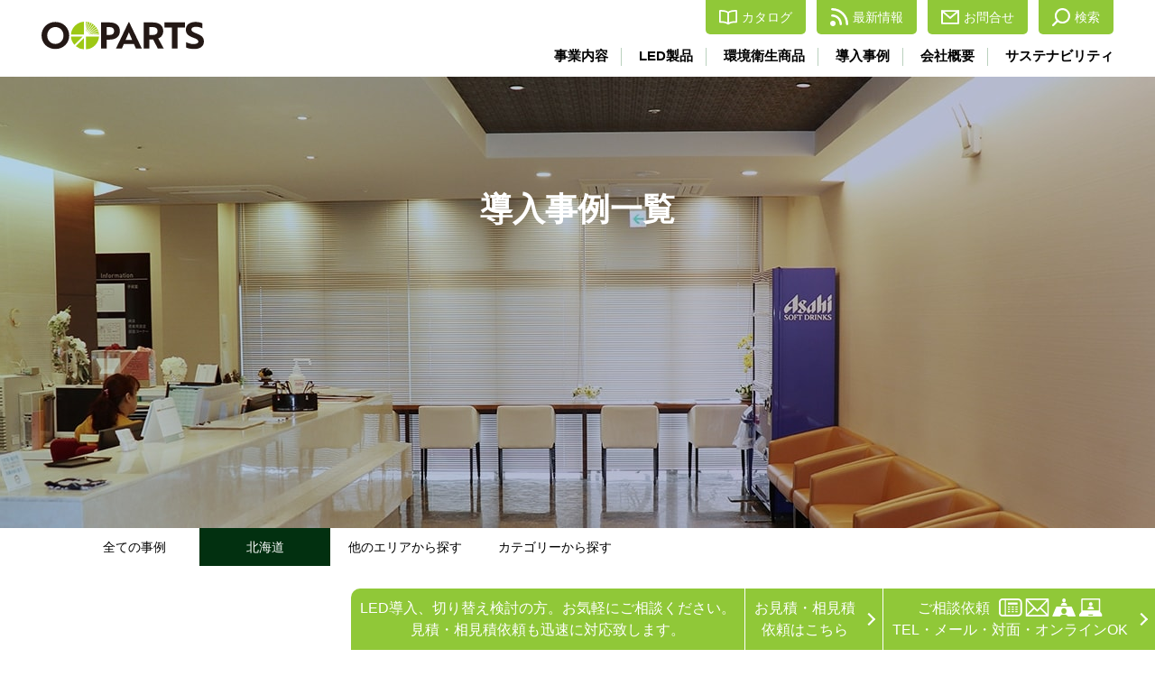

--- FILE ---
content_type: text/html; charset=UTF-8
request_url: https://ooparts.asia/case_area/hokkaido/
body_size: 11931
content:
<!doctype html>
<html>

<head>
  <meta http-equiv="Content-Type" content="text/html; charset=utf-8" />
  <meta http-equiv="X-UA-Compatible" content="IE=edge">
  <meta name="format-detection" content="telephone=no">
  <meta property="og:type" content="article" />
  <meta property="og:url" content="https://ooparts.asia/case_area/hokkaido/" />
  <meta property="og:image" content="https://ooparts.asia/wp2/wp-content/themes/ooparts02/assets/images/ogp.png" />
  <meta property="og:site_name" content="株式会社 オーパーツ" />
  <meta name="twitter:card" content="summary" />
  <meta name="twitter:image" content="https://ooparts.asia/wp2/wp-content/themes/ooparts02/assets/images/ogp.png" />
<meta name="description" content="こちらのページでは株式会社オーパーツのLED導入実例一覧についてご案内しています。" />
<meta property="og:title" content="導入事例一覧 | 株式会社 オーパーツ | 業務用LED照明の開発・製造・販売のスペシャリスト" />
<meta property="og:description" content="こちらのページでは株式会社オーパーツのLED導入実例一覧についてご案内しています。" />
<meta name="twitter:title" content="導入事例一覧 | 株式会社 オーパーツ | 業務用LED照明の開発・製造・販売のスペシャリスト" />
<meta name="twitter:description" content="こちらのページでは株式会社オーパーツのLED導入実例一覧についてご案内しています。" />
  <!--CSS Files-->
  <link rel="stylesheet" href="https://ooparts.asia/wp2/wp-content/themes/ooparts02/assets/css/slick.css">
  <!--/CSS Files-->
<!--/*viewport*/--->
  <script src="https://ooparts.asia/wp2/wp-content/themes/ooparts02/assets/js/jquery-3.3.1.min.js" type="text/javascript"></script>
<script>
        $(function(){
    var ua = navigator.userAgent;
    if((ua.indexOf('iPhone') > 0) || ua.indexOf('iPod') > 0 || (ua.indexOf('Android') > 0 && ua.indexOf('Mobile') > 0)){
        $('head').prepend('<meta name="viewport" content="width=device-width,initial-scale=1">');
    } else {
        $('head').prepend('<meta name="viewport" content="width=1440">');
    }
});
</script>
  <!--JavaScript Files-->
  <script src="https://ooparts.asia/wp2/wp-content/themes/ooparts02/assets/js/jquery.colorbox-min.js" type="text/javascript"></script>
  <script src="https://ooparts.asia/wp2/wp-content/themes/ooparts02/assets/js/slick.min.js" type="text/javascript"></script>
  <script src="https://ooparts.asia/wp2/wp-content/themes/ooparts02/assets/js/jquery.inview.min.js" type="text/javascript"></script>
  <!--JavaScript Files-->

  <!--[if lt IE 9]>
<script type="text/javascript" src="https://cdnjs.cloudflare.com/ajax/libs/html5shiv/3.7.3/html5shiv.min.js"></script>
<script type="text/javascript" src="https://cdnjs.cloudflare.com/ajax/libs/respond.js/1.4.2/respond.min.js></script>
<![endif]-->
  <link rel="SHORTCUT ICON" href="https://ooparts.asia/wp2/wp-content/themes/ooparts02/assets/images/favicon.ico" />
  <link rel="apple-touch-icon-precomposed" href="https://ooparts.asia/wp2/wp-content/themes/ooparts02/assets/images/apple-touch-icon.png" />
  <script>(function(html){html.className = html.className.replace(/\bno-js\b/,'js')})(document.documentElement);</script>
<title>北海道 | 株式会社 オーパーツ</title>

		<!-- All in One SEO 4.6.6 - aioseo.com -->
		<meta name="robots" content="max-image-preview:large" />
		<link rel="canonical" href="https://ooparts.asia/case_area/hokkaido/" />
		<meta name="generator" content="All in One SEO (AIOSEO) 4.6.6" />
		<script type="application/ld+json" class="aioseo-schema">
			{"@context":"https:\/\/schema.org","@graph":[{"@type":"BreadcrumbList","@id":"https:\/\/ooparts.asia\/case_area\/hokkaido\/#breadcrumblist","itemListElement":[{"@type":"ListItem","@id":"https:\/\/ooparts.asia\/#listItem","position":1,"name":"\u5bb6","item":"https:\/\/ooparts.asia\/","nextItem":"https:\/\/ooparts.asia\/case_area\/hokkaidoarea\/#listItem"},{"@type":"ListItem","@id":"https:\/\/ooparts.asia\/case_area\/hokkaidoarea\/#listItem","position":2,"name":"\u5317\u6d77\u9053\u30a8\u30ea\u30a2","item":"https:\/\/ooparts.asia\/case_area\/hokkaidoarea\/","nextItem":"https:\/\/ooparts.asia\/case_area\/hokkaido\/#listItem","previousItem":"https:\/\/ooparts.asia\/#listItem"},{"@type":"ListItem","@id":"https:\/\/ooparts.asia\/case_area\/hokkaido\/#listItem","position":3,"name":"\u5317\u6d77\u9053","previousItem":"https:\/\/ooparts.asia\/case_area\/hokkaidoarea\/#listItem"}]},{"@type":"CollectionPage","@id":"https:\/\/ooparts.asia\/case_area\/hokkaido\/#collectionpage","url":"https:\/\/ooparts.asia\/case_area\/hokkaido\/","name":"\u5317\u6d77\u9053 | \u682a\u5f0f\u4f1a\u793e \u30aa\u30fc\u30d1\u30fc\u30c4","inLanguage":"ja","isPartOf":{"@id":"https:\/\/ooparts.asia\/#website"},"breadcrumb":{"@id":"https:\/\/ooparts.asia\/case_area\/hokkaido\/#breadcrumblist"}},{"@type":"Organization","@id":"https:\/\/ooparts.asia\/#organization","name":"\u682a\u5f0f\u4f1a\u793e \u30aa\u30fc\u30d1\u30fc\u30c4","description":"\u696d\u52d9\u7528LED\u7167\u660e\u306e\u958b\u767a\u30fb\u88fd\u9020\u30fb\u8ca9\u58f2\u306e\u30b9\u30da\u30b7\u30e3\u30ea\u30b9\u30c8","url":"https:\/\/ooparts.asia\/"},{"@type":"WebSite","@id":"https:\/\/ooparts.asia\/#website","url":"https:\/\/ooparts.asia\/","name":"\u682a\u5f0f\u4f1a\u793e \u30aa\u30fc\u30d1\u30fc\u30c4","description":"\u696d\u52d9\u7528LED\u7167\u660e\u306e\u958b\u767a\u30fb\u88fd\u9020\u30fb\u8ca9\u58f2\u306e\u30b9\u30da\u30b7\u30e3\u30ea\u30b9\u30c8","inLanguage":"ja","publisher":{"@id":"https:\/\/ooparts.asia\/#organization"}}]}
		</script>
		<!-- All in One SEO -->

<link rel='dns-prefetch' href='//www.googletagmanager.com' />
<link rel="alternate" type="application/rss+xml" title="株式会社 オーパーツ &raquo; フィード" href="https://ooparts.asia/feed/" />
<link rel="alternate" type="application/rss+xml" title="株式会社 オーパーツ &raquo; コメントフィード" href="https://ooparts.asia/comments/feed/" />
<link rel="alternate" type="application/rss+xml" title="株式会社 オーパーツ &raquo; 北海道 地域カテゴリー のフィード" href="https://ooparts.asia/case_area/hokkaido/feed/" />
<script type="text/javascript">
/* <![CDATA[ */
window._wpemojiSettings = {"baseUrl":"https:\/\/s.w.org\/images\/core\/emoji\/15.0.3\/72x72\/","ext":".png","svgUrl":"https:\/\/s.w.org\/images\/core\/emoji\/15.0.3\/svg\/","svgExt":".svg","source":{"concatemoji":"https:\/\/ooparts.asia\/wp2\/wp-includes\/js\/wp-emoji-release.min.js?ver=6.6.4"}};
/*! This file is auto-generated */
!function(i,n){var o,s,e;function c(e){try{var t={supportTests:e,timestamp:(new Date).valueOf()};sessionStorage.setItem(o,JSON.stringify(t))}catch(e){}}function p(e,t,n){e.clearRect(0,0,e.canvas.width,e.canvas.height),e.fillText(t,0,0);var t=new Uint32Array(e.getImageData(0,0,e.canvas.width,e.canvas.height).data),r=(e.clearRect(0,0,e.canvas.width,e.canvas.height),e.fillText(n,0,0),new Uint32Array(e.getImageData(0,0,e.canvas.width,e.canvas.height).data));return t.every(function(e,t){return e===r[t]})}function u(e,t,n){switch(t){case"flag":return n(e,"\ud83c\udff3\ufe0f\u200d\u26a7\ufe0f","\ud83c\udff3\ufe0f\u200b\u26a7\ufe0f")?!1:!n(e,"\ud83c\uddfa\ud83c\uddf3","\ud83c\uddfa\u200b\ud83c\uddf3")&&!n(e,"\ud83c\udff4\udb40\udc67\udb40\udc62\udb40\udc65\udb40\udc6e\udb40\udc67\udb40\udc7f","\ud83c\udff4\u200b\udb40\udc67\u200b\udb40\udc62\u200b\udb40\udc65\u200b\udb40\udc6e\u200b\udb40\udc67\u200b\udb40\udc7f");case"emoji":return!n(e,"\ud83d\udc26\u200d\u2b1b","\ud83d\udc26\u200b\u2b1b")}return!1}function f(e,t,n){var r="undefined"!=typeof WorkerGlobalScope&&self instanceof WorkerGlobalScope?new OffscreenCanvas(300,150):i.createElement("canvas"),a=r.getContext("2d",{willReadFrequently:!0}),o=(a.textBaseline="top",a.font="600 32px Arial",{});return e.forEach(function(e){o[e]=t(a,e,n)}),o}function t(e){var t=i.createElement("script");t.src=e,t.defer=!0,i.head.appendChild(t)}"undefined"!=typeof Promise&&(o="wpEmojiSettingsSupports",s=["flag","emoji"],n.supports={everything:!0,everythingExceptFlag:!0},e=new Promise(function(e){i.addEventListener("DOMContentLoaded",e,{once:!0})}),new Promise(function(t){var n=function(){try{var e=JSON.parse(sessionStorage.getItem(o));if("object"==typeof e&&"number"==typeof e.timestamp&&(new Date).valueOf()<e.timestamp+604800&&"object"==typeof e.supportTests)return e.supportTests}catch(e){}return null}();if(!n){if("undefined"!=typeof Worker&&"undefined"!=typeof OffscreenCanvas&&"undefined"!=typeof URL&&URL.createObjectURL&&"undefined"!=typeof Blob)try{var e="postMessage("+f.toString()+"("+[JSON.stringify(s),u.toString(),p.toString()].join(",")+"));",r=new Blob([e],{type:"text/javascript"}),a=new Worker(URL.createObjectURL(r),{name:"wpTestEmojiSupports"});return void(a.onmessage=function(e){c(n=e.data),a.terminate(),t(n)})}catch(e){}c(n=f(s,u,p))}t(n)}).then(function(e){for(var t in e)n.supports[t]=e[t],n.supports.everything=n.supports.everything&&n.supports[t],"flag"!==t&&(n.supports.everythingExceptFlag=n.supports.everythingExceptFlag&&n.supports[t]);n.supports.everythingExceptFlag=n.supports.everythingExceptFlag&&!n.supports.flag,n.DOMReady=!1,n.readyCallback=function(){n.DOMReady=!0}}).then(function(){return e}).then(function(){var e;n.supports.everything||(n.readyCallback(),(e=n.source||{}).concatemoji?t(e.concatemoji):e.wpemoji&&e.twemoji&&(t(e.twemoji),t(e.wpemoji)))}))}((window,document),window._wpemojiSettings);
/* ]]> */
</script>
<style id='wp-emoji-styles-inline-css' type='text/css'>

	img.wp-smiley, img.emoji {
		display: inline !important;
		border: none !important;
		box-shadow: none !important;
		height: 1em !important;
		width: 1em !important;
		margin: 0 0.07em !important;
		vertical-align: -0.1em !important;
		background: none !important;
		padding: 0 !important;
	}
</style>
<link rel='stylesheet' id='wp-block-library-css' href='https://ooparts.asia/wp2/wp-includes/css/dist/block-library/style.min.css?ver=6.6.4' type='text/css' media='all' />
<style id='classic-theme-styles-inline-css' type='text/css'>
/*! This file is auto-generated */
.wp-block-button__link{color:#fff;background-color:#32373c;border-radius:9999px;box-shadow:none;text-decoration:none;padding:calc(.667em + 2px) calc(1.333em + 2px);font-size:1.125em}.wp-block-file__button{background:#32373c;color:#fff;text-decoration:none}
</style>
<style id='global-styles-inline-css' type='text/css'>
:root{--wp--preset--aspect-ratio--square: 1;--wp--preset--aspect-ratio--4-3: 4/3;--wp--preset--aspect-ratio--3-4: 3/4;--wp--preset--aspect-ratio--3-2: 3/2;--wp--preset--aspect-ratio--2-3: 2/3;--wp--preset--aspect-ratio--16-9: 16/9;--wp--preset--aspect-ratio--9-16: 9/16;--wp--preset--color--black: #000000;--wp--preset--color--cyan-bluish-gray: #abb8c3;--wp--preset--color--white: #ffffff;--wp--preset--color--pale-pink: #f78da7;--wp--preset--color--vivid-red: #cf2e2e;--wp--preset--color--luminous-vivid-orange: #ff6900;--wp--preset--color--luminous-vivid-amber: #fcb900;--wp--preset--color--light-green-cyan: #7bdcb5;--wp--preset--color--vivid-green-cyan: #00d084;--wp--preset--color--pale-cyan-blue: #8ed1fc;--wp--preset--color--vivid-cyan-blue: #0693e3;--wp--preset--color--vivid-purple: #9b51e0;--wp--preset--gradient--vivid-cyan-blue-to-vivid-purple: linear-gradient(135deg,rgba(6,147,227,1) 0%,rgb(155,81,224) 100%);--wp--preset--gradient--light-green-cyan-to-vivid-green-cyan: linear-gradient(135deg,rgb(122,220,180) 0%,rgb(0,208,130) 100%);--wp--preset--gradient--luminous-vivid-amber-to-luminous-vivid-orange: linear-gradient(135deg,rgba(252,185,0,1) 0%,rgba(255,105,0,1) 100%);--wp--preset--gradient--luminous-vivid-orange-to-vivid-red: linear-gradient(135deg,rgba(255,105,0,1) 0%,rgb(207,46,46) 100%);--wp--preset--gradient--very-light-gray-to-cyan-bluish-gray: linear-gradient(135deg,rgb(238,238,238) 0%,rgb(169,184,195) 100%);--wp--preset--gradient--cool-to-warm-spectrum: linear-gradient(135deg,rgb(74,234,220) 0%,rgb(151,120,209) 20%,rgb(207,42,186) 40%,rgb(238,44,130) 60%,rgb(251,105,98) 80%,rgb(254,248,76) 100%);--wp--preset--gradient--blush-light-purple: linear-gradient(135deg,rgb(255,206,236) 0%,rgb(152,150,240) 100%);--wp--preset--gradient--blush-bordeaux: linear-gradient(135deg,rgb(254,205,165) 0%,rgb(254,45,45) 50%,rgb(107,0,62) 100%);--wp--preset--gradient--luminous-dusk: linear-gradient(135deg,rgb(255,203,112) 0%,rgb(199,81,192) 50%,rgb(65,88,208) 100%);--wp--preset--gradient--pale-ocean: linear-gradient(135deg,rgb(255,245,203) 0%,rgb(182,227,212) 50%,rgb(51,167,181) 100%);--wp--preset--gradient--electric-grass: linear-gradient(135deg,rgb(202,248,128) 0%,rgb(113,206,126) 100%);--wp--preset--gradient--midnight: linear-gradient(135deg,rgb(2,3,129) 0%,rgb(40,116,252) 100%);--wp--preset--font-size--small: 13px;--wp--preset--font-size--medium: 20px;--wp--preset--font-size--large: 36px;--wp--preset--font-size--x-large: 42px;--wp--preset--spacing--20: 0.44rem;--wp--preset--spacing--30: 0.67rem;--wp--preset--spacing--40: 1rem;--wp--preset--spacing--50: 1.5rem;--wp--preset--spacing--60: 2.25rem;--wp--preset--spacing--70: 3.38rem;--wp--preset--spacing--80: 5.06rem;--wp--preset--shadow--natural: 6px 6px 9px rgba(0, 0, 0, 0.2);--wp--preset--shadow--deep: 12px 12px 50px rgba(0, 0, 0, 0.4);--wp--preset--shadow--sharp: 6px 6px 0px rgba(0, 0, 0, 0.2);--wp--preset--shadow--outlined: 6px 6px 0px -3px rgba(255, 255, 255, 1), 6px 6px rgba(0, 0, 0, 1);--wp--preset--shadow--crisp: 6px 6px 0px rgba(0, 0, 0, 1);}:where(.is-layout-flex){gap: 0.5em;}:where(.is-layout-grid){gap: 0.5em;}body .is-layout-flex{display: flex;}.is-layout-flex{flex-wrap: wrap;align-items: center;}.is-layout-flex > :is(*, div){margin: 0;}body .is-layout-grid{display: grid;}.is-layout-grid > :is(*, div){margin: 0;}:where(.wp-block-columns.is-layout-flex){gap: 2em;}:where(.wp-block-columns.is-layout-grid){gap: 2em;}:where(.wp-block-post-template.is-layout-flex){gap: 1.25em;}:where(.wp-block-post-template.is-layout-grid){gap: 1.25em;}.has-black-color{color: var(--wp--preset--color--black) !important;}.has-cyan-bluish-gray-color{color: var(--wp--preset--color--cyan-bluish-gray) !important;}.has-white-color{color: var(--wp--preset--color--white) !important;}.has-pale-pink-color{color: var(--wp--preset--color--pale-pink) !important;}.has-vivid-red-color{color: var(--wp--preset--color--vivid-red) !important;}.has-luminous-vivid-orange-color{color: var(--wp--preset--color--luminous-vivid-orange) !important;}.has-luminous-vivid-amber-color{color: var(--wp--preset--color--luminous-vivid-amber) !important;}.has-light-green-cyan-color{color: var(--wp--preset--color--light-green-cyan) !important;}.has-vivid-green-cyan-color{color: var(--wp--preset--color--vivid-green-cyan) !important;}.has-pale-cyan-blue-color{color: var(--wp--preset--color--pale-cyan-blue) !important;}.has-vivid-cyan-blue-color{color: var(--wp--preset--color--vivid-cyan-blue) !important;}.has-vivid-purple-color{color: var(--wp--preset--color--vivid-purple) !important;}.has-black-background-color{background-color: var(--wp--preset--color--black) !important;}.has-cyan-bluish-gray-background-color{background-color: var(--wp--preset--color--cyan-bluish-gray) !important;}.has-white-background-color{background-color: var(--wp--preset--color--white) !important;}.has-pale-pink-background-color{background-color: var(--wp--preset--color--pale-pink) !important;}.has-vivid-red-background-color{background-color: var(--wp--preset--color--vivid-red) !important;}.has-luminous-vivid-orange-background-color{background-color: var(--wp--preset--color--luminous-vivid-orange) !important;}.has-luminous-vivid-amber-background-color{background-color: var(--wp--preset--color--luminous-vivid-amber) !important;}.has-light-green-cyan-background-color{background-color: var(--wp--preset--color--light-green-cyan) !important;}.has-vivid-green-cyan-background-color{background-color: var(--wp--preset--color--vivid-green-cyan) !important;}.has-pale-cyan-blue-background-color{background-color: var(--wp--preset--color--pale-cyan-blue) !important;}.has-vivid-cyan-blue-background-color{background-color: var(--wp--preset--color--vivid-cyan-blue) !important;}.has-vivid-purple-background-color{background-color: var(--wp--preset--color--vivid-purple) !important;}.has-black-border-color{border-color: var(--wp--preset--color--black) !important;}.has-cyan-bluish-gray-border-color{border-color: var(--wp--preset--color--cyan-bluish-gray) !important;}.has-white-border-color{border-color: var(--wp--preset--color--white) !important;}.has-pale-pink-border-color{border-color: var(--wp--preset--color--pale-pink) !important;}.has-vivid-red-border-color{border-color: var(--wp--preset--color--vivid-red) !important;}.has-luminous-vivid-orange-border-color{border-color: var(--wp--preset--color--luminous-vivid-orange) !important;}.has-luminous-vivid-amber-border-color{border-color: var(--wp--preset--color--luminous-vivid-amber) !important;}.has-light-green-cyan-border-color{border-color: var(--wp--preset--color--light-green-cyan) !important;}.has-vivid-green-cyan-border-color{border-color: var(--wp--preset--color--vivid-green-cyan) !important;}.has-pale-cyan-blue-border-color{border-color: var(--wp--preset--color--pale-cyan-blue) !important;}.has-vivid-cyan-blue-border-color{border-color: var(--wp--preset--color--vivid-cyan-blue) !important;}.has-vivid-purple-border-color{border-color: var(--wp--preset--color--vivid-purple) !important;}.has-vivid-cyan-blue-to-vivid-purple-gradient-background{background: var(--wp--preset--gradient--vivid-cyan-blue-to-vivid-purple) !important;}.has-light-green-cyan-to-vivid-green-cyan-gradient-background{background: var(--wp--preset--gradient--light-green-cyan-to-vivid-green-cyan) !important;}.has-luminous-vivid-amber-to-luminous-vivid-orange-gradient-background{background: var(--wp--preset--gradient--luminous-vivid-amber-to-luminous-vivid-orange) !important;}.has-luminous-vivid-orange-to-vivid-red-gradient-background{background: var(--wp--preset--gradient--luminous-vivid-orange-to-vivid-red) !important;}.has-very-light-gray-to-cyan-bluish-gray-gradient-background{background: var(--wp--preset--gradient--very-light-gray-to-cyan-bluish-gray) !important;}.has-cool-to-warm-spectrum-gradient-background{background: var(--wp--preset--gradient--cool-to-warm-spectrum) !important;}.has-blush-light-purple-gradient-background{background: var(--wp--preset--gradient--blush-light-purple) !important;}.has-blush-bordeaux-gradient-background{background: var(--wp--preset--gradient--blush-bordeaux) !important;}.has-luminous-dusk-gradient-background{background: var(--wp--preset--gradient--luminous-dusk) !important;}.has-pale-ocean-gradient-background{background: var(--wp--preset--gradient--pale-ocean) !important;}.has-electric-grass-gradient-background{background: var(--wp--preset--gradient--electric-grass) !important;}.has-midnight-gradient-background{background: var(--wp--preset--gradient--midnight) !important;}.has-small-font-size{font-size: var(--wp--preset--font-size--small) !important;}.has-medium-font-size{font-size: var(--wp--preset--font-size--medium) !important;}.has-large-font-size{font-size: var(--wp--preset--font-size--large) !important;}.has-x-large-font-size{font-size: var(--wp--preset--font-size--x-large) !important;}
:where(.wp-block-post-template.is-layout-flex){gap: 1.25em;}:where(.wp-block-post-template.is-layout-grid){gap: 1.25em;}
:where(.wp-block-columns.is-layout-flex){gap: 2em;}:where(.wp-block-columns.is-layout-grid){gap: 2em;}
:root :where(.wp-block-pullquote){font-size: 1.5em;line-height: 1.6;}
</style>
<link rel='stylesheet' id='ooparts-style-css' href='https://ooparts.asia/wp2/wp-content/themes/ooparts02/style.css?ver=6.6.4' type='text/css' media='all' />
<!--[if lt IE 9]>
<script type="text/javascript" src="https://ooparts.asia/wp2/wp-content/themes/ooparts02/assets/js/html5.js?ver=3.7.3" id="html5-js"></script>
<![endif]-->

<!-- Site Kit によって追加された Google タグ（gtag.js）スニペット -->

<!-- Google アナリティクス スニペット (Site Kit が追加) -->
<script type="text/javascript" src="https://www.googletagmanager.com/gtag/js?id=GT-NC8JDGJ" id="google_gtagjs-js" async></script>
<script type="text/javascript" id="google_gtagjs-js-after">
/* <![CDATA[ */
window.dataLayer = window.dataLayer || [];function gtag(){dataLayer.push(arguments);}
gtag("set","linker",{"domains":["ooparts.asia"]});
gtag("js", new Date());
gtag("set", "developer_id.dZTNiMT", true);
gtag("config", "GT-NC8JDGJ");
/* ]]> */
</script>

<!-- Site Kit によって追加された終了 Google タグ（gtag.js）スニペット -->
<link rel="https://api.w.org/" href="https://ooparts.asia/wp-json/" /><link rel="EditURI" type="application/rsd+xml" title="RSD" href="https://ooparts.asia/wp2/xmlrpc.php?rsd" />
<meta name="generator" content="WordPress 6.6.4" />
<meta name="generator" content="Site Kit by Google 1.131.0" />  <!-- Global site tag (gtag.js) - Google Analytics -->
  <script async src="https://www.googletagmanager.com/gtag/js?id=UA-126661657-1"></script>
  <script>
    window.dataLayer = window.dataLayer || [];
    function gtag(){dataLayer.push(arguments);}
    gtag('js', new Date());

    gtag('config', 'UA-126661657-1');
  </script>
  <!-- Global site tag (gtag.js) - Google Analytics end-->
</head>

<body ontouchstart="">
  <a name="top" id="top"></a>
  <div class="page case" id="case">
        <header>
      <div id="header">
        <div id="nav" class="nav close">
          <div class="nav__logo"><a href="https://ooparts.asia/"><img src="https://ooparts.asia/wp2/wp-content/themes/ooparts02/assets/images/logo.svg" alt="株式会社 オーパーツ"></a></div>
          <div class="sp_head_btn header_search sp"><a href="https://ooparts.asia/search_top/"><img src="https://ooparts.asia/wp2/wp-content/themes/ooparts02/assets/images/header_icon_04.svg" alt=""><span>検 索</span></a></div>
          <div class="sp_head_btn sp_header_catalog sp"><a target="_blank" href="https://ooparts.asia/e-book/"><img src="https://ooparts.asia/wp2/wp-content/themes/ooparts02/assets/images/header_icon_05.svg"><span>カタログ</span></a></div>
          <nav>
            <div id="nav__menu">
              <ul>
                <li><a href="https://ooparts.asia/services/">事業内容</a><span class="sub_menu__btn"><span></span><span></span></span>
                  <div class="sub_menu_wrap">
                  <ul class="sub_menu">
                    <li class="sub_menu__tit pc"><span class="tit_01">BUSINESS</span><span class="tit_02">事業内容</span></li>
                    <li><a href="https://ooparts.asia/services/manufacturer/">LED照明器具製造販売事業</a></li>
                    <li><a href="https://ooparts.asia/services/construction/">電気工事業</a></li>
                    <li><a href="https://ooparts.asia/services/electric_sales/">太陽光発電売電事業</a></li>
                    <li><a href="https://ooparts.asia/products2/">環境衛生商品販売事業</a></li>
                    <li><a href="https://ooparts.asia/services/astopia/">宇部あすとぴあ事業所</a></li>
                  </ul>
                  </div>
                </li>
                <li><a href="https://ooparts.asia/products/">LED製品</a></li>
                <li><a href="https://ooparts.asia/products2/">環境衛生商品</a></li>
                <li><a href="https://ooparts.asia/case/">導入事例</a></li>
                <li><a href="https://ooparts.asia/company/">会社概要</a><span class="sub_menu__btn"><span></span><span></span></span>
                  <div class="sub_menu_wrap">
                  <ul class="sub_menu">
                    <li class="sub_menu__tit pc"><span class="tit_01">COMPANY</span><span class="tit_02">会社概要</span></li>
                    <li><a href="https://ooparts.asia/company/message/">ご挨拶</a></li>
                    <li><a href="https://ooparts.asia/company/customers/">グループ紹介</a></li>
                    <li><a href="https://ooparts.asia/company/access_map/">アクセスマップ</a></li>
                    <!-- <li><a href="https://ooparts.asia/company/history/">製品開発における沿革</a></li> -->
                  </ul>
                  </div>
                </li>
                <li><a href="https://ooparts.asia/sustainability/">サステナビリティ</a><span class="sub_menu__btn"><span></span><span></span></span>
                  <div class="sub_menu_wrap">
                  <ul class="sub_menu">
                    <li class="sub_menu__tit pc"><span class="tit_01">SUSTAINABILITY</span><span class="tit_02">サステナビリティ</span></li>
                    <li><a href="https://ooparts.asia/sustainability/esg/">ESGとSDGsの取り組み</a></li>
                    <li><a href="https://ooparts.asia/sustainability/green-products/">グリーン購入法適合商品</a></li>
                  </ul>
                  </div>
                </li>
                <li class="sp"><a href="https://ooparts.asia/news/">お知らせ</a></li>
                <li class="sp"><a href="https://ooparts.asia/contact/">お問合せ</a></li>
                <li class="sp"><a href="https://ooparts.asia/search_top/">検索</a></li>
                <li class="sp"><a href="https://ooparts.asia/sitemap/">サイトマップ</a></li>
                <li class="sp"><a href="https://ooparts.asia/privacypolicy_copyright/">プライバシーポリシー・著作権</a></li>
              </ul>
            </div>
          </nav>
          <div id="nav_sub">
            <ul>
              <!-- <li><a href="https://ooparts.asia/news_cat/info/"><img src="https://ooparts.asia/wp2/wp-content/themes/ooparts02/assets/images/header_icon_01.svg">お知らせ</a></li> -->
              <li><a target="_blank" href="https://ooparts.asia/e-book/"><img src="https://ooparts.asia/wp2/wp-content/themes/ooparts02/assets/images/header_icon_05.svg">カタログ</a></li>
              <li><a href="https://ooparts.asia/news/"><img src="https://ooparts.asia/wp2/wp-content/themes/ooparts02/assets/images/header_icon_02.svg">最新情報</a></li>
              <li><a href="https://ooparts.asia/contact/"><img src="https://ooparts.asia/wp2/wp-content/themes/ooparts02/assets/images/header_icon_03.svg">お問合せ</a></li>
              <li><a href="https://ooparts.asia/search_top/"><img src="https://ooparts.asia/wp2/wp-content/themes/ooparts02/assets/images/header_icon_04.svg">検索</a></li>
            </ul>
          </div>
        </div>
          <div id="nav_btn__block" class="close">
            <a href="#" id="nav_btn">
              <span></span>
              <span></span>
              <span></span>
            </a>
          </div>
        <!-- /#header --></div>
      </header>
    <main>

      <div id="key">
        <div class="key__txt">
          <h1>導入事例一覧</h1>
        </div>
      </div>
      <div id="contents">
        <ul class="tab_area">
          <li class="tab_back"><a href="https://ooparts.asia/case/">全ての事例</a></li>
          <li class="tab01 tab">北海道</li>
          <li class="tab02 tab">他のエリアから探す</li>
          <li class="tab03 tab">カテゴリーから探す</li>
        </ul>
        <div class="case_index">
        <div id="section_01" class="section_inner">
          <div class="section__contents">
                                      <ul class="case__list">
                                      <li class="not_applicable_post">このエリアの導入事例は只今、準備中です。</li>
                           </ul>
            
            <!-- infinite scroll -->
<div class="pagenavi">
	<a href="https://ooparts.asia/case_area/hokkaido/page/2/"></a>
</div>
<script src="https://ooparts.asia/wp2/wp-content/themes/ooparts02/assets/js/jquery.infinitescroll.min.js" type="text/javascript"></script>
<script type="text/javascript">
 // -----infinitescroll-------------------------------------
	jQuery(function($){
		$('.case__list').infinitescroll({
			navSelector  : ".pagenavi",     // ナビゲーション要素を指定
			nextSelector : ".pagenavi a",　// ナビゲーションの「次へ」の要素を指定
			itemSelector : ".case__list li" ,
      history: 'push',// 表示させる要素を指定
      elementScroll: true,
      loading: {
				finishedMsg: "<span class='finished_message'>全ての記事を表示しました。</span>",
				msgText: "<div class='case__btn'>MORE</div>"  //最後の項目の後にはカンマを付けない
			 }
		},
    function(newElements) {
			$(newElements).delay(400).queue(function() {
    $(this).addClass('move').dequeue();
});
		});
	});

</script>

            <!-- / .section__contents --></div>
        <!-- / #section_01 .section_inner --></div>
              <div id="section_02" class="section_inner cat_section">
<div class="section__contents moveArea">
   <ul id="case__imagemap" class="moveArea">
    <li id="hokkaido_aria"><a href="#hokkaido"><span>北海道エリア</span></a></li>
    <li id="touhoku_aria"><a href="#touhoku"><span>東北エリア</span></a></li>
    <li id="kanto_aria"><a href="#kanto"><span>関東エリア</span></a></li>
    <li id="chubu_aria"><a href="#chubu"><span>中部エリア</span></a></li>
    <li id="kinki_aria"><a href="#kinki"><span>近畿エリア</span></a></li>
    <li id="chugoku_aria"><a href="#chugoku"><span>中国エリア</span></a></li>
    <li id="shikoku_aria"><a href="#shikoku"><span>四国エリア</span></a></li>
    <li id="kyusyuokinawa_aria"><a href="#kyushu"><span>九州・沖縄エリア</span></a></li>
  </ul>
  <div  class="case__area__link">
        <dl>
      <dt id="hokkaido">北海道エリア</dt>
      <dd>
        <ul>
          <li><a href="https://ooparts.asia/case_area/hokkaido/">北海道</a></li>
        </ul>
      </dd>
      <dt id="touhoku">東北エリア</dt>
      <dd>
        <ul>
           <li><a href="https://ooparts.asia/case_area/fukushimaken/">福島県</a></li><li><a href="https://ooparts.asia/case_area/aomoriken/">青森県</a></li><li><a href="https://ooparts.asia/case_area/iwateken/">岩手県</a></li><li><a href="https://ooparts.asia/case_area/miyagiken/">宮城県</a></li><li><a href="https://ooparts.asia/case_area/akitaken/">秋田県</a></li><li><a href="https://ooparts.asia/case_area/yamagataken/">山形県</a></li>        </ul>
      </dd>
      <dt id="kanto">関東エリア</dt>
      <dd>
        <ul>
           <li><a href="https://ooparts.asia/case_area/ibarakiken/">茨城県</a></li><li><a href="https://ooparts.asia/case_area/tochigiken/">栃木県</a></li><li><a href="https://ooparts.asia/case_area/gunmaken/">群馬県</a></li><li><a href="https://ooparts.asia/case_area/saitamaken/">埼玉県</a></li><li><a href="https://ooparts.asia/case_area/chibaken/">千葉県</a></li><li><a href="https://ooparts.asia/case_area/tokyoto/">東京都</a></li><li><a href="https://ooparts.asia/case_area/kanagawaken/">神奈川県</a></li>        </ul>
      </dd>
      <dt id="chubu">中部エリア</dt>
      <dd>
        <ul>
         <li><a href="https://ooparts.asia/case_area/aichiken/">愛知県</a></li><li><a href="https://ooparts.asia/case_area/nigataken/">新潟県</a></li><li><a href="https://ooparts.asia/case_area/toyamaken/">富山県</a></li><li><a href="https://ooparts.asia/case_area/ishikawaken/">石川県</a></li><li><a href="https://ooparts.asia/case_area/fukuiken/">福井県</a></li><li><a href="https://ooparts.asia/case_area/yamanashiken/">山梨県</a></li><li><a href="https://ooparts.asia/case_area/naganoken/">長野県</a></li><li><a href="https://ooparts.asia/case_area/gifuken/">岐阜県</a></li><li><a href="https://ooparts.asia/case_area/shizuokaken/">静岡県</a></li>        </ul>
      </dd>
      <dt id="kinki">近畿エリア</dt>
      <dd>
        <ul>
         <li><a href="https://ooparts.asia/case_area/mieken/">三重県</a></li><li><a href="https://ooparts.asia/case_area/shigaken/">滋賀県</a></li><li><a href="https://ooparts.asia/case_area/kyotofu/">京都府</a></li><li><a href="https://ooparts.asia/case_area/osakafu/">大阪府</a></li><li><a href="https://ooparts.asia/case_area/hyogoken/">兵庫県</a></li><li><a href="https://ooparts.asia/case_area/naraken/">奈良県</a></li><li><a href="https://ooparts.asia/case_area/wakayamaken/">和歌山県</a></li>        </ul>
      </dd>
      <dt id="chugoku">中国エリア</dt>
      <dd>
        <ul>
         <li><a href="https://ooparts.asia/case_area/tottoriken/">鳥取県</a></li><li><a href="https://ooparts.asia/case_area/shimaneken/">島根県</a></li><li><a href="https://ooparts.asia/case_area/okayamaken/">岡山県</a></li><li><a href="https://ooparts.asia/case_area/hiroshimaken/">広島県</a></li><li><a href="https://ooparts.asia/case_area/yamaguchiken/">山口県</a></li>        </ul>
      </dd>
      <dt id="shikoku">四国エリア</dt>
      <dd>
        <ul>
           <li><a href="https://ooparts.asia/case_area/kochiken/">高知県</a></li><li><a href="https://ooparts.asia/case_area/tokushimaken/">徳島県</a></li><li><a href="https://ooparts.asia/case_area/kagawaken/">香川県</a></li><li><a href="https://ooparts.asia/case_area/ehimeken/">愛媛県</a></li>        </ul>
      </dd>
      <dt id="kyushu">九州・沖縄エリア</dt>
      <dd>
        <ul>
           <li><a href="https://ooparts.asia/case_area/fukuokaken/">福岡県</a></li><li><a href="https://ooparts.asia/case_area/sagaken/">佐賀県</a></li><li><a href="https://ooparts.asia/case_area/nagasakiken/">長崎県</a></li><li><a href="https://ooparts.asia/case_area/kumamotoken/">熊本県</a></li><li><a href="https://ooparts.asia/case_area/oitaken/">大分県</a></li><li><a href="https://ooparts.asia/case_area/miyazakiken/">宮崎県</a></li><li><a href="https://ooparts.asia/case_area/kagoshimaken/">鹿児島県</a></li><li><a href="https://ooparts.asia/case_area/okinawaken/">沖縄県</a></li>        </ul>
      </dd>
    </dl>
  </div>
<!-- / .section__contents --></div>
<!-- / #section_02 .section_inner --></div>
<div id="section_03" class="section_inner cat_section">
<div class="section__contents">
  <div  class="case__cat__link moveArea">
<dl><dt><a href="https://ooparts.asia/case_cat/%e5%80%89%e5%ba%ab/">倉庫</a></dt><dd><ul></ul></dd><dt><a href="https://ooparts.asia/case_cat/%e5%b7%a5%e5%a0%b4/">工場</a></dt><dd><ul><li><a href="https://ooparts.asia/case_cat/%e9%80%a0%e8%88%b9%e5%b7%a5%e5%a0%b4/">造船工場</a></li></ul></dd><dt><a href="https://ooparts.asia/case_cat/%e5%ba%97%e8%88%97/">店舗</a></dt><dd><ul></ul></dd><dt><a href="https://ooparts.asia/case_cat/%e5%85%ac%e7%9a%84%e6%a9%9f%e9%96%a2%e6%96%bd%e8%a8%ad/">公的機関施設</a></dt><dd><ul></ul></dd><dt><a href="https://ooparts.asia/case_cat/%e3%82%aa%e3%83%95%e3%82%a3%e3%82%b9/">オフィス</a></dt><dd><ul></ul></dd><dt><a href="https://ooparts.asia/case_cat/%e5%b1%8b%e5%a4%96%e6%96%bd%e8%a8%ad/">屋外施設</a></dt><dd><ul></ul></dd><dt><a href="https://ooparts.asia/case_cat/%e3%83%9b%e3%83%86%e3%83%ab/">ホテル・温泉施設</a></dt><dd><ul></ul></dd><dt><a href="https://ooparts.asia/case_cat/%e7%97%85%e9%99%a2%e3%83%bb%e7%a6%8f%e7%a5%89%e3%83%bb%e4%bb%8b%e8%ad%b7%e6%96%bd%e8%a8%ad/">病院・福祉・介護施設</a></dt><dd><ul></ul></dd><dt><a href="https://ooparts.asia/case_cat/%e5%ad%a6%e6%a0%a1/">学校・教育施設</a></dt><dd><ul></ul></dd><dt><a href="https://ooparts.asia/case_cat/%e3%82%b9%e3%83%9d%e3%83%bc%e3%83%84%e6%96%bd%e8%a8%ad/">スポーツ施設</a></dt><dd><ul></ul></dd><dt><a href="https://ooparts.asia/case_cat/%e3%81%9d%e3%81%ae%e4%bb%96/">その他</a></dt><dd><ul></ul></dd></dl>  </div>
<!-- / .section__contents --></div>
<!-- / #section_03 .section_inner --></div>
        <!-- / .case_index --></div>
              <!-- /#contents --></div>





</main>
    <footer>
      <div id="footer">
        <div id="footer_nav">
          <p class="logo"><a href="https://ooparts.asia/"><svg xmlns="http://www.w3.org/2000/svg" width="369.691" height="64.108" viewBox="0 0 277.268 48.082"><defs><style>.cls-1{fill:#fff}.cls-2{fill:#fff}</style></defs><path class="cls-2" d="M23.619.483c13.595 0 23.619 10.4 23.619 23.431 0 13.157-9.961 23.431-23.619 23.431S0 37.071 0 23.914C0 10.946 9.961.483 23.619.483Zm0 38.028c8.145 0 13.908-6.515 13.908-14.597 0-8.019-5.764-14.597-13.908-14.597S9.711 15.895 9.711 23.914c0 8.082 5.764 14.597 13.908 14.597ZM111.383 31.056v15.411h-9.648V1.36h14.66c10.4 0 17.354 5.137 17.354 14.848s-6.954 14.848-17.354 14.848h-5.012Zm0-21.614v13.47h5.514c4.198 0 7.079-2.193 7.079-6.704s-3.007-6.766-7.33-6.766h-5.263ZM190.441 1.36c10.462 0 17.416 5.2 17.416 14.848 0 6.578-3.696 10.901-8.583 12.843l9.46 17.416h-10.212l-7.956-15.788h-6.515v15.788h-9.46V1.36h15.851Zm-6.391 8.082v13.47h6.891c4.26 0 7.205-2.13 7.205-6.704 0-4.511-3.07-6.766-7.456-6.766h-6.641ZM247.071 44.776v-9.272c3.133 1.629 7.268 3.007 11.34 3.258 1.441.063 2.819 0 4.01-.251 3.445-.501 5.45-1.817 5.45-4.01 0-3.007-2.694-4.573-8.896-6.829-7.894-2.882-12.53-6.202-12.53-14.034 0-8.019 6.641-13.156 16.351-13.156 4.511 0 8.959 1.002 11.778 2.255v8.896c-2.631-1.566-6.891-2.756-11.026-2.756-4.636 0-7.643 1.817-7.643 4.699 0 2.631 2.444 4.448 8.583 6.766 7.894 3.07 12.78 6.39 12.78 13.971 0 8.145-6.14 13.031-16.79 13.031-5.137 0-10.149-1.127-13.407-2.568ZM161.165 46.468h10.143L149.642.814c-.03-.064-.104-.084-.142-.084h-.6c-.08 0-.142.085-.182.155l-21.631 45.583h10.143l3.329-7.799h17.276l3.329 7.799Zm-17.58-14.885 5.614-13.152 5.614 13.152h-11.227ZM244.882 1.359h-34.89v.001h-.007v8.082h.007v.562h12.585v36.464h9.648V10.004h12.657V1.359z"/><path class="cls-1" d="M75.896 48.078c11.954-.84 21.499-10.391 22.327-22.349H75.896v22.349ZM72.519 0C60.543.818 50.974 10.379 50.145 22.352h22.374V0ZM50.145 25.729a23.988 23.988 0 0 0 5.938 14.211l14.075-14.211H50.146ZM72.519 28.144 58.483 42.316a23.997 23.997 0 0 0 14.036 5.766V28.144ZM96.695 15.441a23.995 23.995 0 0 0-1.285-2.807l-15.349 8.862 16.634-6.054ZM75.896 17.939l6.079-16.703a23.87 23.87 0 0 0-2.999-.812l-3.08 17.466v.049ZM85.839 2.951a23.94 23.94 0 0 0-2.808-1.326l-6.095 16.746 8.903-15.42ZM94.853 11.655a24.151 24.151 0 0 0-1.758-2.544l-13.598 11.41 15.356-8.866ZM92.376 8.245a24.206 24.206 0 0 0-2.177-2.203L78.773 19.659 92.376 8.245ZM81.581 22.352l16.264-2.868a23.9 23.9 0 0 0-.773-2.983l-16.076 5.851h.585ZM89.341 5.313a24.076 24.076 0 0 0-2.53-1.794l-8.9 15.416 11.43-13.622ZM98.03 20.595l-9.965 1.757h10.157a23.648 23.648 0 0 0-.193-1.757ZM75.896.004v11.403L77.867.228a23.66 23.66 0 0 0-1.971-.224Z"/></svg></a></p>
          <div class="nav">
            <ul class="nav_list nav_list01">
              <li><a href="https://ooparts.asia/services/">事業内容</a></li>
              <li><a href="https://ooparts.asia/services/manufacturer/">LED照明器具製造販売事業</a></li>
              <li><a href="https://ooparts.asia/services/construction/">電気工事業</a></li>
              <li><a href="https://ooparts.asia/services/electric_sales/">太陽光発電売電事業</a></li>
              <li><a href="https://ooparts.asia/products2/">環境衛生商品販売事業</a></li>
              <li><a href="https://ooparts.asia/services/astopia/">宇部あすとぴあ事業所</a></li>
            </ul>
            <ul class="nav_list nav_list02">
              <li><a href="https://ooparts.asia/news_cat/info/">お知らせ一覧</a></li>
              <li><a href="https://ooparts.asia/news/">最新情報一覧</a></li>
              <li><a href="https://ooparts.asia/products/">LED製品一覧</a></li>
              <li><a href="https://ooparts.asia/products2/">環境衛生商品一覧</a></li>
              <li><a href="https://ooparts.asia/case/">導入事例一覧</a></li>
            </ul>
            <ul class="nav_list nav_list03">
              <li><a href="https://ooparts.asia/company/">会社概要</a></li>
              <li><a href="https://ooparts.asia/company/message/">ご挨拶</a></li>
              <li><a href="https://ooparts.asia/company/customers/">グループ紹介</a></li>
              <li><a href="https://ooparts.asia/company/access_map/">アクセスマップ</a></li>
              <li><a href="https://ooparts.asia/sitemap/">サイトマップ</a></li>
            </ul>
            <ul class="nav_list nav_list04">
              <li><a href="https://ooparts.asia/sustainability/">サステナビリティ</a></li>
              <li><a href="https://ooparts.asia/sustainability/esg/">ESGとSDGsの取り組み</a></li>
              <li><a href="https://ooparts.asia/sustainability/green-products/">グリーン購入法適合商品</a></li>
              <!-- 
              <li><a href="https://ooparts.asia/sustainability/circulation/">循環型社会への取り組み</a></li>
              <li><a href="https://ooparts.asia/sustainability/community/">地域社会との取り組み</a></li>
               -->
              <li><a href="https://ooparts.asia/privacypolicy_copyright/">プライバシーポリシー・著作権</a></li>
            </ul>
          </div>
        </div>
        <div id="contact_area">
          <address>
            <ul class="contact_list">
              <li><div class="mail_btn btn"><a href="https://ooparts.asia/contact/">お問い合わせ</a></div></li>
              <li>
                <div class="phone_btn btn"><a href="tel:0924120082">092-412-0082</a></div>
              </li>
            </ul>
          </address>
          <p>営業時間 9:00～18:00<br class="sp">（土・日・祝日、年末年始を除く）</p>
        </div>
        <div class="bottom_area">
          <div class="copyright">Copyright &copy;2024 OOPARTS Co.,Ltd. All Rights Reserved.</div>
        </div>
      <!-- /#footer --></div>
      </footer>

    <a href="#top" id="pageTop"></a>
  </div>
<nav id="footer_link">
  <ul>
    <li><a href="https://ooparts.asia/news/">お知らせ</a></li>
    <li><a href="https://ooparts.asia/contact/">お問い合わせ</a></li>
    <li><a onclick="goog_report_conversion ('tel:0924120082')" href="tel:0924120082">TEL</a></li>
  </ul>
</nav>
<div id="footer_fit">
<ul>
<li><a href="https://ooparts.asia/lpled001/">LED導入、切り替え検討の方。お気軽にご相談ください。<br>見積・相見積依頼も迅速に対応致します。</a></li>
<li><a href="https://ooparts.asia/lpled001/">お見積・相見積<br>依頼はこちら</a></li>
<li><a href="https://ooparts.asia/lpled001/">ご相談依頼<img src="https://ooparts.asia/wp2/wp-content/themes/ooparts02/assets/images/icon_contact.svg"><br>TEL・メール・対面・オンラインOK</a></li>
</ul>
</div>
<script>
document.addEventListener( 'wpcf7mailsent', function( event ) {
  location = '/contact/thanks'; 
}, false );
</script><script type="text/javascript" id="twentyseventeen-skip-link-focus-fix-js-extra">
/* <![CDATA[ */
var twentyseventeenScreenReaderText = {"quote":"<svg class=\"icon icon-quote-right\" aria-hidden=\"true\" role=\"img\"> <use href=\"#icon-quote-right\" xlink:href=\"#icon-quote-right\"><\/use> <\/svg>"};
/* ]]> */
</script>
<script type="text/javascript" src="https://ooparts.asia/wp2/wp-content/themes/ooparts02/assets/js/skip-link-focus-fix.js?ver=1.0" id="twentyseventeen-skip-link-focus-fix-js"></script>
  <!--JavaScript Files-->
  <script src="https://ooparts.asia/wp2/wp-content/themes/ooparts02/assets/js/slippry.min.js" type="text/javascript"></script>
  <script src="https://ooparts.asia/wp2/wp-content/themes/ooparts02/assets/js/scripts.js" type="text/javascript"></script>
  <!--/Javascript Files-->
</body>
</html>


--- FILE ---
content_type: image/svg+xml
request_url: https://ooparts.asia/wp2/wp-content/themes/ooparts02/assets/images/logo.svg
body_size: 1223
content:
<svg xmlns="http://www.w3.org/2000/svg" width="369.691" height="64.108" viewBox="0 0 277.268 48.082"><defs><style>.cls-1{fill:#9dc814}.cls-2{fill:#231815}</style></defs><path class="cls-2" d="M23.619.483c13.595 0 23.619 10.4 23.619 23.431 0 13.157-9.961 23.431-23.619 23.431S0 37.071 0 23.914C0 10.946 9.961.483 23.619.483Zm0 38.028c8.145 0 13.908-6.515 13.908-14.597 0-8.019-5.764-14.597-13.908-14.597S9.711 15.895 9.711 23.914c0 8.082 5.764 14.597 13.908 14.597ZM111.383 31.056v15.411h-9.648V1.36h14.66c10.4 0 17.354 5.137 17.354 14.848s-6.954 14.848-17.354 14.848h-5.012Zm0-21.614v13.47h5.514c4.198 0 7.079-2.193 7.079-6.704s-3.007-6.766-7.33-6.766h-5.263ZM190.441 1.36c10.462 0 17.416 5.2 17.416 14.848 0 6.578-3.696 10.901-8.583 12.843l9.46 17.416h-10.212l-7.956-15.788h-6.515v15.788h-9.46V1.36h15.851Zm-6.391 8.082v13.47h6.891c4.26 0 7.205-2.13 7.205-6.704 0-4.511-3.07-6.766-7.456-6.766h-6.641ZM247.071 44.776v-9.272c3.133 1.629 7.268 3.007 11.34 3.258 1.441.063 2.819 0 4.01-.251 3.445-.501 5.45-1.817 5.45-4.01 0-3.007-2.694-4.573-8.896-6.829-7.894-2.882-12.53-6.202-12.53-14.034 0-8.019 6.641-13.156 16.351-13.156 4.511 0 8.959 1.002 11.778 2.255v8.896c-2.631-1.566-6.891-2.756-11.026-2.756-4.636 0-7.643 1.817-7.643 4.699 0 2.631 2.444 4.448 8.583 6.766 7.894 3.07 12.78 6.39 12.78 13.971 0 8.145-6.14 13.031-16.79 13.031-5.137 0-10.149-1.127-13.407-2.568ZM161.165 46.468h10.143L149.642.814c-.03-.064-.104-.084-.142-.084h-.6c-.08 0-.142.085-.182.155l-21.631 45.583h10.143l3.329-7.799h17.276l3.329 7.799Zm-17.58-14.885 5.614-13.152 5.614 13.152h-11.227ZM244.882 1.359h-34.89v.001h-.007v8.082h.007v.562h12.585v36.464h9.648V10.004h12.657V1.359z"/><path class="cls-1" d="M75.896 48.078c11.954-.84 21.499-10.391 22.327-22.349H75.896v22.349ZM72.519 0C60.543.818 50.974 10.379 50.145 22.352h22.374V0ZM50.145 25.729a23.988 23.988 0 0 0 5.938 14.211l14.075-14.211H50.146ZM72.519 28.144 58.483 42.316a23.997 23.997 0 0 0 14.036 5.766V28.144ZM96.695 15.441a23.995 23.995 0 0 0-1.285-2.807l-15.349 8.862 16.634-6.054ZM75.896 17.939l6.079-16.703a23.87 23.87 0 0 0-2.999-.812l-3.08 17.466v.049ZM85.839 2.951a23.94 23.94 0 0 0-2.808-1.326l-6.095 16.746 8.903-15.42ZM94.853 11.655a24.151 24.151 0 0 0-1.758-2.544l-13.598 11.41 15.356-8.866ZM92.376 8.245a24.206 24.206 0 0 0-2.177-2.203L78.773 19.659 92.376 8.245ZM81.581 22.352l16.264-2.868a23.9 23.9 0 0 0-.773-2.983l-16.076 5.851h.585ZM89.341 5.313a24.076 24.076 0 0 0-2.53-1.794l-8.9 15.416 11.43-13.622ZM98.03 20.595l-9.965 1.757h10.157a23.648 23.648 0 0 0-.193-1.757ZM75.896.004v11.403L77.867.228a23.66 23.66 0 0 0-1.971-.224Z"/></svg>

--- FILE ---
content_type: image/svg+xml
request_url: https://ooparts.asia/wp2/wp-content/themes/ooparts02/assets/images/header_icon_02.svg
body_size: 611
content:
<?xml version="1.0" encoding="utf-8"?>
<!-- Generator: Adobe Illustrator 24.1.2, SVG Export Plug-In . SVG Version: 6.00 Build 0)  -->
<svg version="1.1" id="レイヤー_1" xmlns="http://www.w3.org/2000/svg" xmlns:xlink="http://www.w3.org/1999/xlink" x="0px"
	 y="0px" viewBox="0 0 500 500" style="enable-background:new 0 0 500 500;" xml:space="preserve">
<style type="text/css">
	.st0{fill:#FFFFFF;}
</style>
<g id="グループ_38" transform="translate(0 -0.417)">
	<g id="グループ_36" transform="translate(0 1.417)">
		<path id="パス_54" class="st0" d="M468.3,471.8c-17.5,0-31.7-14.2-31.7-31.7C436.3,231.6,267.4,62.7,58.9,62.4
			c-17.5,0-31.7-14.2-31.7-31.7S41.4-1,58.9-1c117-0.3,229.4,46.2,311.9,129.2C453.8,210.7,500.3,323,500,440
			C500,457.6,485.8,471.8,468.3,471.8C468.3,471.8,468.3,471.8,468.3,471.8z"/>
		<path id="パス_55" class="st0" d="M293.6,471.9c-17.5,0-31.7-14.2-31.7-31.7c-0.2-112-90.9-202.8-203-203
			c-17.5,0-31.7-14.2-31.7-31.7s14.2-31.7,31.7-31.7c147,0.2,266.2,119.4,266.4,266.4C325.3,457.7,311.1,471.9,293.6,471.9z"/>
		<path id="パス_56" class="st0" d="M152.7,422.7c0,42.2-34.2,76.3-76.3,76.3C34.2,499,0,464.8,0,422.7
			c0-42.2,34.2-76.3,76.3-76.3c0,0,0,0,0,0C118.5,346.3,152.7,380.5,152.7,422.7"/>
	</g>
</g>
</svg>


--- FILE ---
content_type: application/javascript
request_url: https://ooparts.asia/wp2/wp-content/themes/ooparts02/assets/js/scripts.js
body_size: 2360
content:
$(function () {
  "use strict";
  var TopBtn = $('#pageTop');
  TopBtn.hide();
  $(window).scroll(function () {
    if ($(this).scrollTop() > 100) {
      TopBtn.fadeIn();
    } else {
      TopBtn.fadeOut();
    }
  });
  TopBtn.click(function () {
    $('body,html').animate({
      scrollTop: 0
    }, 300);
    return false;
  });
});
$(function () {
  "use strict";
  var glovalNav = $('#header');
  var Navheight = glovalNav.outerHeight(true);
  var headerHight = Navheight;
  $('a[href^="#"]').click(function () {
    if ($(this).hasClass('inline_box')) {
      $(".inline_box").colorbox({
        onOpen: function () {
          $('#colorbox').addClass('inline_box_style');
        },
        onClosed: function () {
          $("#colorbox").removeClass('inline_box_style');
        },
        inline: true,
        innerWidth: "460px",
        maxWidth: '100%',
        opacity: '0.6'
      });
    } else if ($(this).hasClass('mordal_btn')) {
      $(".mordal_btn").colorbox({
        onOpen: function () {
          $('#colorbox').addClass('lineup__spec__nodal');
        },
        onClosed: function () {
          $("#colorbox").removeClass('lineup__spec__nodal');
        },
        inline: true,
        innerWidth: "95%",
        maxWidth: '100%',
        opacity: '0.6'
      });
    } else {
      var href = $(this).attr("href");
      var target = $(href == "#" || href == "" ? 'html' : href);
      var position = target.offset().top - headerHight;
      $("html, body").animate({
        scrollTop: position
      }, 550, "swing");
      return false;
    }
  });
});
$(function () {
  "use strict";
  var windowWidth = $(window).width();
  var windowSm = 781;
  if (windowWidth <= windowSm) {
    $(".sub_menu__btn").on("click", function () {
      $(this).next().slideToggle();
      if ($(this).hasClass('active')) {
        $(this).removeClass('active');
      } else {
        $(this).addClass('active');
      }
    });
    $("#header, #nav_btn, #nav_btn__block, #nav").addClass("close");
    $('#nav_btn').click(function () {
      if ($("#nav").is(":animated")) {
        return false;
      } else {
        $("#header, #nav_btn, #nav_btn__block, #nav").toggleClass("close open");
        return false;
      }
    });
  }
  var glovalNav = $('#nav');
  var Navheight = glovalNav.outerHeight(true);
  var contents = $('#contents');
  var contentsOffset = contents.offset().top;
  $(window).scroll(function () {
    if ($(this).scrollTop() > contentsOffset - Navheight) {
      if (windowWidth <= windowSm) {
        $('.nav__logo').addClass("scrol");
      } else {
        glovalNav.addClass("scrol");
      }
    } else {
      glovalNav.removeClass("scrol");
      $('.nav__logo').removeClass("scrol");
    }
  });
});
$(function () {
  "use strict";
  jQuery('#image_slide').slippry({
    slippryWrapper: '<div class="sy-box pictures-slider" />',
    adaptiveHeight: false,
    captions: false,
    useCSS: true,
    pager: true,
    controls: false,
    autoHover: false,
    transition: 'kenburns',
    kenZoom: 100,
    speed: 8000
  });
});
$(function () {
  "use strict";
  $('#case_list__slide').slick({
    slidesToShow: 1,
    slidesToScroll: 1,
    arrows: true,
    draggable: false,
    focusOnSelect: false,
    infinite: true,
    autoplay: true,
    autoplaySpeed: 3000,
    cssEase: 'linear',
    lazyLoad: 'progressive',
    speed: 200,
    fade: true,
    prevArrow: '<span class="prev"></span>',
    nextArrow: '<span class="next"></span>',
    responsive: [{
      breakpoint: 760,
      settings: {
        speed: 300,
      }
    }],
  });
});

function sliderSetting() {
  "use strict";
  var width = $(window).width();
  if (width <= 760) {
    $('.news__list__slide').not('.slick-initialized').slick({
      slidesToShow: 1,
      slidesToScroll: 1,
      arrows: true,
      draggable: false,
      focusOnSelect: false,
      infinite: true,
      autoplay: true,
      autoplaySpeed: 10000,
      cssEase: 'linear',
      speed: 1000,
      prevArrow: '<span class="prev"></span>',
      nextArrow: '<span class="next"></span>',
      responsive: [{
        breakpoint: 760,
        settings: {
          speed: 300,
        }
      }],
    });
  } else {
    $('.news__list__slide.slick-initialized').slick('unslick');
  }
}
$(window).resize(function () {
  sliderSetting();
});
$(function () {
  "use strict";
  $('#bottom__image_slide').slick({
    arrows: false,
    autoplay: true,
    draggable: false,
    focusOnSelect: false,
    infinite: true,
    autoplaySpeed: 0,
    cssEase: 'linear',
    speed: 6000,
    slidesToShow: 4.5,
    slidesToScroll: 1,
    responsive: [{
      breakpoint: 760,
      settings: {
        slidesToShow: 2.3,
        slidesToScroll: 1,
      }
    }],
  });
});
$(function () {
  "use strict";
  $('#case__imagemap li').hover(function () {
    var $thismap = $(this).attr('id');
    $("#case__imagemap").attr('class', $thismap);
  }, function () {
    $("#case__imagemap").removeAttr('class');
  });
});
$(function () {
  "use strict";
  $('.tab01').addClass('on');
  $('.tab_area li.tab').click(function () {
    var index = $('.tab_area li.tab').index(this);
    $('.tab_area li.tab').removeClass('on');
    $(this).addClass('on');
    $('.section_inner').removeClass('show').eq(index).addClass('show');
    var width = $(window).width();
    if (width <= 760) {
      if ($('.tab_area .tab02').hasClass('on')) {
        var maptab = $('#section_02 .section__contents');
        var maptabHeight = maptab.height();
        $('#section_01').css('padding-top', maptabHeight + 23 + 'px');
      } else if ($('.tab_area .tab03').hasClass('on')) {
        var cattab = $('#section_03 .section__contents');
        var cattabHeight = cattab.height();
        $('#section_01').css('padding-top', cattabHeight + 78 + 'px');
      } else {
        $('#section_01').css('padding-top', '8vw');
      }
    } else {
      if ($('.tab_area .tab02').hasClass('on')) {
        var maptab = $('#section_02 .section__contents');
        var maptabHeight = maptab.height();
        $('#section_01').css('padding-top', maptabHeight + 128 + 'px');
      } else if ($('.tab_area .tab03').hasClass('on')) {
        var cattab = $('#section_03 .section__contents');
        var cattabHeight = cattab.height();
        $('#section_01').css('padding-top', cattabHeight + 122 + 'px');
      } else {
        $('#section_01').css('padding-top', '64px');
      }
    }
  });
});
$(function () {
  "use strict";
  var width = $(window).width();
  if (width <= 760) {
    $(".movie_box").colorbox({
      onOpen: function () {
        $('#colorbox').addClass('movie_box_style');
      },
      onClosed: function () {
        $("#colorbox").removeClass('movie_box_style');
      },
      iframe: true,
      width: 840,
      innerWidth: 800,
      maxWidth: '100%',
      height: 300,
      opacity: '0.6'
    });
  } else {
    $(".movie_box").colorbox({
      onOpen: function () {
        $('#colorbox').addClass('movie_box_style');
      },
      onClosed: function () {
        $("#colorbox").removeClass('movie_box_style');
      },
      iframe: true,
      width: 840,
      innerWidth: 800,
      height: 520,
      maxWidth: '100%',
      opacity: '0.6'
    });
  }
});
$(function () {
  "use strict";
  var glovalNav = $('#header');
  var Navheight = glovalNav.outerHeight(true);
  document.addEventListener('wpcf7submit', function (event) {
    switch (event.detail.status) {
      case 'wpcf7c_confirmed':
        var position_confirmed = $('div.contact__form_area').offset().top - Navheight;
        $('html, body').animate({
          scrollTop: position_confirmed
        }, 700);
        break;
      case 'validation_failed':
        var position = $('div.contact__form_area').offset().top - Navheight;
        $('html, body').animate({
          scrollTop: position
        }, 700);
    }
  }, false);
  wpcf7c_scroll = function (unit_tag) {
    var adjust = $('#header').outerHeight(true) + $('#announce').outerHeight(true);
    var status = 'confirm';
    if (!$('.detail').hasClass('confirm')) {
      status = 'input';
      adjust = $('#header').outerHeight(true);
    }
    scrolltoFormTop(status, adjust);
  };
});
$(function () {
  $('.moveArea').one('inview', function (event, isInView, visiblePartX, visiblePartY) {
    if (isInView) {
      $(this).stop().addClass('move');
    } else {
      $(this).stop().removeClass('move');
    }
  });
});
$(function () {
  "use strict";
  $(window).on("scroll", function () {
    $("#header").css("left", -$(window).scrollLeft());
  });
});
$(function () {
  "use strict";
  var windowWidth = $(window).width();
  var windowSm = 781;
  if (windowWidth >= windowSm) {
    $('#header input').focus(function () {
      $(this).parents('li.seach_box').addClass('hovered');
    }).blur(function () {
      $(this).parents('li.seach_box').delay(1000).queue(function () {
        $(this).removeClass('hovered').dequeue();
      });
    });
  }
});
$(function(){
  $('.top_cases_slide').not('.slick-initialized').slick({
    dots: false,
    arrows: true,
    infinite: true,
    speed: 300,
    autoplay: true,
    autoplaySpeed: 4000,
    slidesToShow: 3,
    slidesToScroll: 1,
    responsive: [{
      breakpoint: 768,
      settings: {
        slidesToShow: 1,
        slidesToScroll: 1
      }
    }]
  });
});
$(function () {
  "use strict";
  var width = $(window).width();
  if (width <= 760) {
    $(window).on('load', function() {
      $('html,body').animate({ scrollTop: 0 }, '1');
    });
  }
});


$(function () {
	setTimeout(function() {
    $('#index_slider').slick({
        arrows: false,
        dots: true,
        autoplay: true,
        speed: 1000,
        centerMode: true,
        variableWidth: true,
   responsive: [
      {
        breakpoint: 767,
        settings: {
          slidesToShow: 1,
        variableWidth: false,
        centerMode: false,
        },
      },
    ],
    });
	}, 1000);
});

--- FILE ---
content_type: image/svg+xml
request_url: https://ooparts.asia/wp2/wp-content/themes/ooparts02/assets/images/header_icon_05.svg
body_size: 888
content:
<svg xmlns="http://www.w3.org/2000/svg" width="22.868" height="18.853"><defs><clipPath id="a"><path fill="none" d="M0 0h22.868v18.853H0z"/></clipPath></defs><g clip-path="url(#a)" fill="#fff"><path d="M11.435 18.769a1 1 0 0 1-.737-.324c-1.525-1.661-5.2-2.253-8.135-2.253-.7 0-1.169.034-1.385.054a1 1 0 0 1-1.093-1V1.137a1 1 0 0 1 .907-1c.392-.032.92-.053 1.482-.053a24.6 24.6 0 0 1 5.091.519 7.83 7.83 0 0 1 4.664 2.446 1 1 0 0 1 .205.607v14.113a1 1 0 0 1-1 1Zm-8.873-4.577c1.668 0 5.266.18 7.872 1.586V4.028c-1.416-1.429-5.112-1.944-7.96-1.944h-.39v12.113c.156-.003.316-.005.478-.005Z"/><path d="M11.434 18.769a1 1 0 0 1-1-1V3.656a1 1 0 0 1 .205-.607A7.83 7.83 0 0 1 15.304.603a24.6 24.6 0 0 1 5.091-.519c.562 0 1.088.02 1.483.057a1 1 0 0 1 .907 1V15.25a1 1 0 0 1-1.093 1 15.35 15.35 0 0 0-1.385-.054c-2.933 0-6.611.592-8.135 2.253a1 1 0 0 1-.738.32Zm1-14.741v11.75c2.606-1.406 6.2-1.586 7.872-1.586.162 0 .322 0 .478.005V2.084h-.39c-2.848 0-6.543.515-7.96 1.944Z"/></g></svg>

--- FILE ---
content_type: image/svg+xml
request_url: https://ooparts.asia/wp2/wp-content/themes/ooparts02/assets/images/icon_contact.svg
body_size: 1738
content:
<?xml version="1.0" encoding="utf-8"?>
<!-- Generator: Adobe Illustrator 24.1.2, SVG Export Plug-In . SVG Version: 6.00 Build 0)  -->
<svg version="1.1" id="レイヤー_1" xmlns="http://www.w3.org/2000/svg" xmlns:xlink="http://www.w3.org/1999/xlink" x="0px"
	 y="0px" width="572px" height="100px" viewBox="0 0 572 100" style="enable-background:new 0 0 572 100;" xml:space="preserve">
<style type="text/css">
	.st0{fill:#FFFFFF;}
</style>
<g>
	<g>
		<path class="st0" d="M423.775,96.188l-20.357-48.915c-0.436-1.003-1.43-1.653-2.53-1.653h-81.773c-1.1,0-2.094,0.649-2.53,1.651
			l-20.361,48.917c-0.364,0.843-0.281,1.815,0.228,2.583c0.512,0.766,1.373,1.229,2.303,1.229h38.365
			c3.274-5.494,8.923-9.481,16.848-10.77c1.825,0.6,3.771,0.939,5.797,0.939s3.972-0.339,5.797-0.939
			c7.921,1.289,13.57,5.276,16.844,10.77h38.843c0.926,0,1.791-0.463,2.299-1.229C424.055,98.003,424.143,97.032,423.775,96.188z
			 M373.986,71.875c0,7.794-6.37,14.113-14.223,14.113c-7.857,0-14.223-6.319-14.223-14.113V67.87
			c0-7.795,6.366-14.113,14.223-14.113c7.853,0,14.223,6.319,14.223,14.113V71.875z"/>
		<g>
			<path class="st0" d="M377.472,39.693c0-7.888-4.666-14.388-13.578-15.839c-1.227,0.405-2.535,0.632-3.895,0.632
				c-1.365,0-2.672-0.227-3.899-0.632c-8.912,1.451-13.576,7.951-13.576,15.839h17.475H377.472z"/>
			<path class="st0" d="M359.999,21.674c5.279,0,9.563-4.248,9.563-9.489V9.492c0-5.243-4.284-9.492-9.563-9.492
				c-5.284,0-9.567,4.248-9.567,9.492v2.693C350.432,17.425,354.716,21.674,359.999,21.674z"/>
		</g>
	</g>
	<g>
		<g>
			<path class="st0" d="M571.541,88.099l-11.397-14.367V5.293c0-2.923-2.365-5.293-5.28-5.293h-93.727
				c-2.915,0-5.279,2.37-5.279,5.293v68.439l-11.399,14.367c-0.297,0.375-0.459,0.838-0.459,1.319v6.359
				c0,2.334,1.886,4.223,4.212,4.223h119.575c2.327,0,4.212-1.889,4.212-4.223v-6.359C572,88.937,571.839,88.474,571.541,88.099z
				 M463.307,7.468h89.387v58.796h-89.387V7.468z M520.03,94.978h-24.06v-6.385h24.06V94.978z"/>
		</g>
		<g>
			<path class="st0" d="M525.474,60.352c0-7.888-4.666-14.388-13.578-15.839c-1.227,0.405-2.535,0.632-3.895,0.632
				c-1.365,0-2.672-0.227-3.899-0.632c-8.912,1.451-13.576,7.951-13.576,15.839h17.475H525.474z"/>
			<path class="st0" d="M508.001,42.333c5.279,0,9.563-4.248,9.563-9.489v-2.693c0-5.243-4.284-9.492-9.563-9.492
				c-5.284,0-9.567,4.248-9.567,9.492v2.693C498.434,38.085,502.718,42.333,508.001,42.333z"/>
		</g>
	</g>
	<path class="st0" d="M275.974,4.533c0-2.498-1.689-4.533-3.762-4.533h-120.45C149.689,0,148,2.035,148,4.533V95.22
		c0,0.123,0.051,0.247,0.077,0.37c0.026,0.956,0.23,1.943,0.793,2.744c0.742,1.11,1.817,1.665,2.918,1.665
		c0.41,0,0.819-0.093,1.203-0.247h118.018c0.384,0.154,0.793,0.247,1.203,0.247c1.101,0,2.176-0.555,2.918-1.665
		c0.537-0.802,0.768-1.788,0.793-2.744c0-0.123,0.077-0.247,0.077-0.37V4.533H275.974z M211.987,62.288L161.028,9.066h101.893
		L211.987,62.288z M190.308,51.65l-34.783,34.258V15.325L190.308,51.65z M195.555,58.187c0.179-0.185,0.282-0.432,0.435-0.617
		l13.54,14.154c0.717,0.74,1.587,1.11,2.457,1.11c0.87,0,1.766-0.37,2.457-1.11l13.54-14.154c0.154,0.216,0.256,0.463,0.435,0.617
		l32.992,32.532h-98.847L195.555,58.187z M233.666,51.65l34.783-36.324v70.583L233.666,51.65z"/>
	<g>
		<path class="st0" d="M105.648,0H42.711H29.068h-9.524C8.767,0,0,8.742,0,19.487v61.027C0,91.258,8.767,100,19.544,100h9.524
			h13.643h62.938C117.973,100,128,90.002,128,77.714V22.288C128,9.998,117.973,0,105.648,0z M32.999,90.316H19.544
			c-5.431,0-9.832-4.386-9.832-9.803V19.487c0-5.417,4.401-9.803,9.832-9.803h13.455V90.316z M118.288,77.714
			c0,6.96-5.657,12.602-12.639,12.602H38.78V9.684h66.868c6.983,0,12.639,5.64,12.639,12.604V77.714z"/>
		<rect x="49.756" y="22.722" class="st0" width="53.669" height="11.563"/>
		<rect x="49.756" y="44.247" class="st0" width="12.387" height="6.253"/>
		<rect x="91.04" y="44.247" class="st0" width="12.385" height="6.253"/>
		<rect x="70.398" y="44.247" class="st0" width="12.387" height="6.253"/>
		<rect x="49.756" y="57.214" class="st0" width="12.387" height="6.253"/>
		<rect x="91.04" y="57.214" class="st0" width="12.385" height="6.253"/>
		<rect x="70.398" y="57.214" class="st0" width="12.387" height="6.253"/>
		<rect x="49.756" y="70.178" class="st0" width="12.387" height="6.256"/>
		<rect x="91.04" y="70.178" class="st0" width="12.385" height="6.256"/>
		<rect x="70.398" y="70.178" class="st0" width="12.387" height="6.256"/>
	</g>
</g>
</svg>
